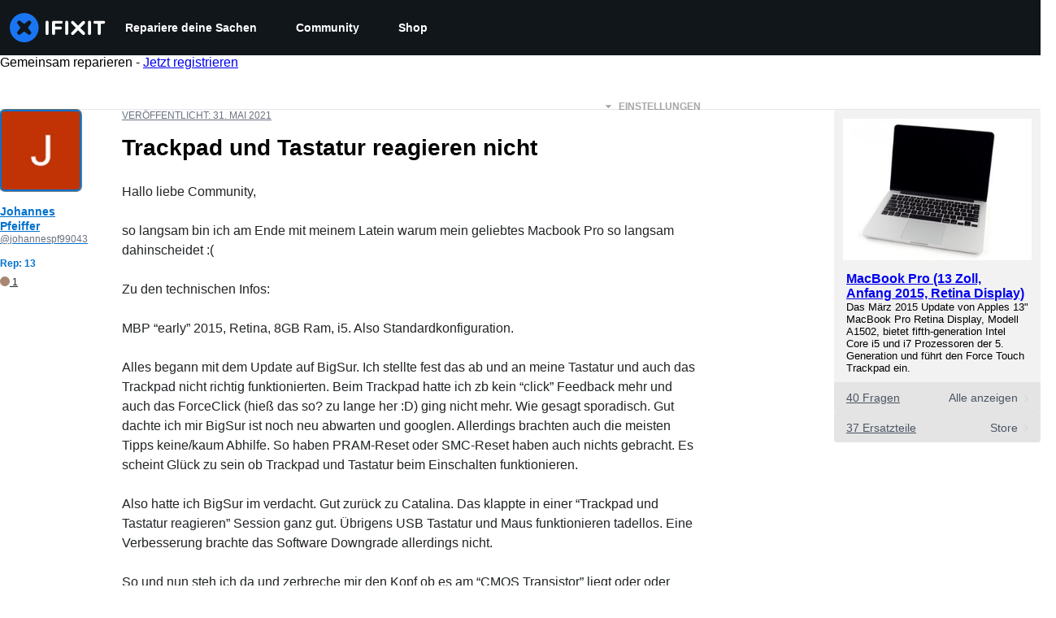

--- FILE ---
content_type: text/css
request_url: https://assets.cdn.ifixit.com/Assets/Guide/ifixit/Answers-common-3Y0wmuz6JULohFyAKqRgJw.css
body_size: 107
content:
@media only screen and (max-width:575px){.header-container{margin-bottom:0}}header#mainHeader .header-container{margin:0 auto}@media only screen and (max-width:575px){.mobile-nav.expanded{margin-top:0}}.circle-avatar{border-radius:50%;display:inline-block;float:left;height:54px;line-height:0;overflow:hidden;width:54px}.circle-avatar img{border-radius:50%;height:100%;width:100%}#helptab{display:none}.post-rep-count{color:#0071ce;font-size:12px;font-weight:700;margin:0}

--- FILE ---
content_type: text/json
request_url: https://conf.config-security.com/model
body_size: 84
content:
{"title":"recommendation AI model (keras)","structure":"release_id=0x58:48:6b:52:49:77:36:55:43:57:2c:78:50:43:70:75:2d:75:4e:28:74:58:2d:2d:6c:32:5d:2c:35;keras;ja0pcbw7l3m1tegkhf99wd3ir8nqu6jvp4qhi59m8ywcut70i64rvylazyu3hhhtmit3g49f","weights":"../weights/58486b52.h5","biases":"../biases/58486b52.h5"}